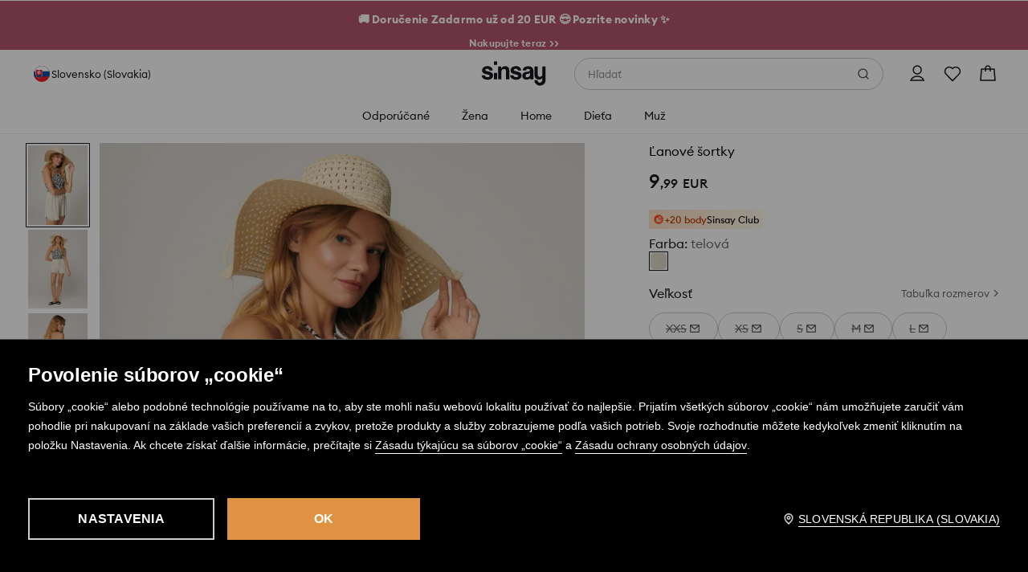

--- FILE ---
content_type: image/svg+xml
request_url: https://www.sinsay.com/cms-statics/shared-components/0.91.25-rc-39/assets/icons-si/flag-sk.svg
body_size: 713
content:
<svg width="28" height="28" viewBox="0 0 28 28" fill="none" xmlns="http://www.w3.org/2000/svg">
  <path d="M28 0H0V28H28V0Z" fill="#E5262A"/>
  <path d="M28 0H0V18.6725H28V0Z" fill="#144F9F"/>
  <path d="M28 0H0V9.3275H28V0Z" fill="white"/>
  <path d="M10.1135 20.5C7.98165 19.4713 5 17.4289 5 13.3888C5 9.34862 5.19381 7.5 5.19381 7.5H15.1972C15.1972 7.5 15.3911 9.33372 15.3911 13.4633C15.3911 17.5929 12.2603 19.4713 10.1135 20.5Z" fill="white"/>
  <path d="M10.1136 19.9632C8.76764 19.4615 7.59906 18.5748 6.75341 17.4137C5.90777 16.2526 5.42242 14.8684 5.35785 13.4334C5.35785 9.72125 5.52184 8.03662 5.52184 8.03662H14.7053C14.7053 8.03662 14.8842 9.72125 14.8842 13.4334C14.8204 14.8706 14.3336 16.257 13.4849 17.4187C12.6362 18.5803 11.4634 19.4655 10.1136 19.9632V19.9632Z" fill="#E5262A"/>
  <path d="M10.531 12.5094C11.3757 12.5506 12.2215 12.455 13.0356 12.2261C13.0356 12.2261 13.0356 12.5541 13.0356 12.9417C13.0356 13.3293 13.0356 13.6573 13.0356 13.6573C12.22 13.436 11.3754 13.3405 10.531 13.3741V15.3718H9.69616V13.3293C8.8567 13.2968 8.01718 13.3923 7.20648 13.6126C7.20648 13.6126 7.20648 13.2846 7.20648 12.897C7.20648 12.5094 7.20648 12.1814 7.20648 12.1814C8.0132 12.4245 8.854 12.5353 9.69616 12.5094V11.1676C9.02936 11.1577 8.36519 11.2533 7.72827 11.4509C7.72827 11.4509 7.72827 11.1229 7.72827 10.7353C7.72827 10.3477 7.72827 10.0346 7.72827 10.0346C8.36405 10.236 9.02968 10.3267 9.69616 10.303C9.66968 9.68681 9.59491 9.07369 9.47254 8.46924H10.1583H10.8441C10.707 9.07204 10.6222 9.68556 10.5907 10.303C11.2223 10.3151 11.8517 10.2244 12.4542 10.0346C12.4542 10.0346 12.4542 10.3626 12.4542 10.7353C12.4542 11.108 12.4542 11.4509 12.4542 11.4509C11.8315 11.2583 11.1828 11.1628 10.531 11.1676V12.5094Z" fill="white"/>
  <path d="M10.1136 15.1631C9.12961 15.1631 8.62273 16.5346 8.62273 16.5346C8.51773 16.3338 8.35895 16.1661 8.16414 16.0502C7.96932 15.9344 7.74614 15.875 7.51952 15.8787C7.25216 15.9115 6.9987 16.0162 6.78608 16.1816C6.57345 16.347 6.40961 16.5669 6.31195 16.8179C7.26902 18.1931 8.58352 19.2808 10.1136 19.9635C11.6561 19.288 12.9821 18.1994 13.945 16.8179C13.6766 16.3557 13.2741 15.8787 12.7374 15.8787C12.5108 15.875 12.2876 15.9344 12.0928 16.0502C11.898 16.1661 11.7392 16.3338 11.6342 16.5346C11.6342 16.5346 11.1124 15.1631 10.1136 15.1631Z" fill="#144F9F"/>
  <rect x="0.5" y="0.5" width="27" height="27" rx="13.5" stroke="#E3E4E5"/>
</svg>
